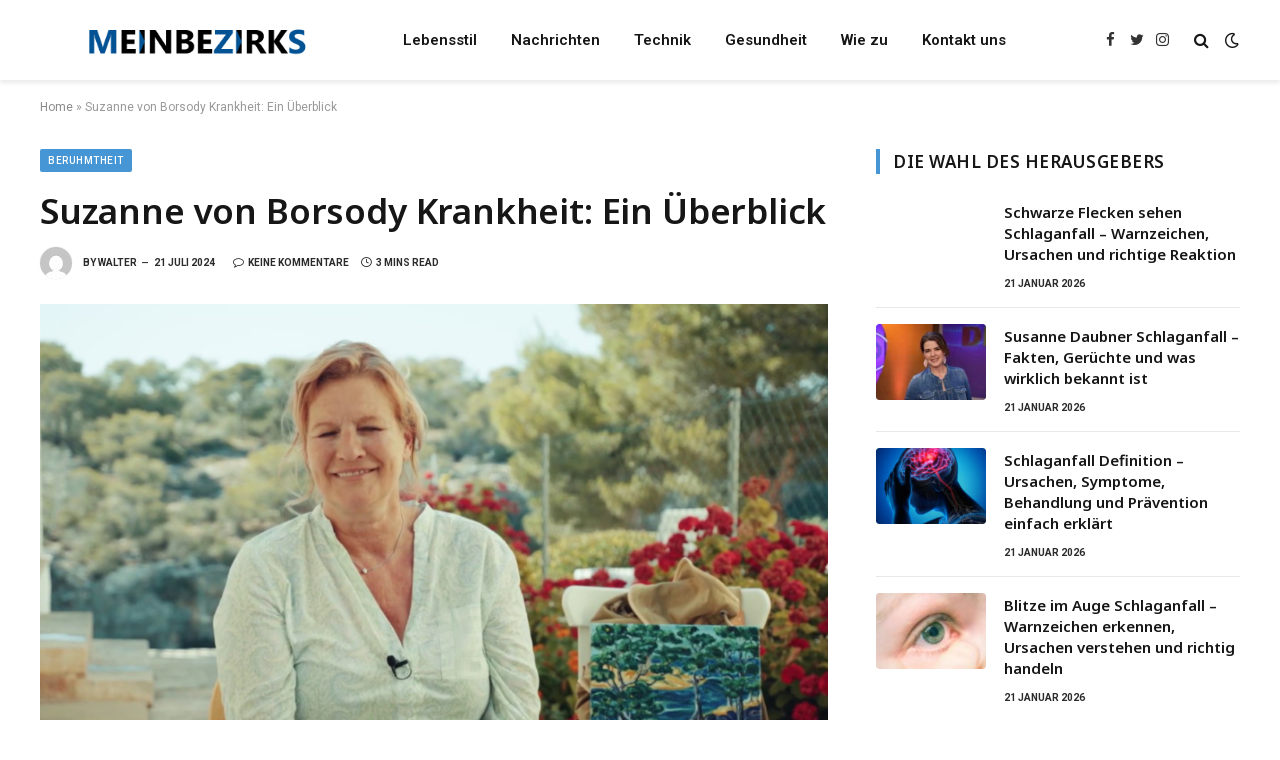

--- FILE ---
content_type: text/html; charset=UTF-8
request_url: https://meinbezirks.de/suzanne-von-borsody-krankheit/
body_size: 19857
content:

<!DOCTYPE html>
<html lang="de" class="s-light site-s-light">

<head>
	<meta name='linkatomic-verify-code' content='dbf72bb88bb1998081df079c8a3bcd8e' />
	<meta name="google-site-verification" content="6ilUxzQ-bC9yDZRW0NEqiVkDKmwo_RxmjFe2axGg5Z8" />
	<meta charset="UTF-8" />
	<meta name="viewport" content="width=device-width, initial-scale=1" />
	<meta name='robots' content='index, follow, max-image-preview:large, max-snippet:-1, max-video-preview:-1' />

	<!-- This site is optimized with the Yoast SEO plugin v23.3 - https://yoast.com/wordpress/plugins/seo/ -->
	<title>Suzanne von Borsody Krankheit: Ein Überblick</title><link rel="preload" as="image" imagesrcset="https://meinbezirks.de/wp-content/uploads/2024/07/suzanne-von-borsody-krankheit-1024x576.png 1024w, https://meinbezirks.de/wp-content/uploads/2024/07/suzanne-von-borsody-krankheit-1200x675.png 1200w, https://meinbezirks.de/wp-content/uploads/2024/07/suzanne-von-borsody-krankheit.png 1280w" imagesizes="(max-width: 788px) 100vw, 788px" /><link rel="preload" as="font" href="https://meinbezirks.de/wp-content/themes/smart-mag/css/icons/fonts/ts-icons.woff2?v2.4" type="font/woff2" crossorigin="anonymous" />
	<meta name="description" content="Erfahren Sie alles über die suzanne von borsody krankheit. Aktuelle Informationen und hilfreiche Tipps rund um das Thema Gesundheit und Wohlbefinden der Schauspielerin." />
	<link rel="canonical" href="https://meinbezirks.de/suzanne-von-borsody-krankheit/" />
	<meta property="og:locale" content="de_DE" />
	<meta property="og:type" content="article" />
	<meta property="og:title" content="Suzanne von Borsody Krankheit: Ein Überblick" />
	<meta property="og:description" content="Erfahren Sie alles über die suzanne von borsody krankheit. Aktuelle Informationen und hilfreiche Tipps rund um das Thema Gesundheit und Wohlbefinden der Schauspielerin." />
	<meta property="og:url" content="https://meinbezirks.de/suzanne-von-borsody-krankheit/" />
	<meta property="og:site_name" content="meinbezirks.de" />
	<meta property="article:published_time" content="2024-07-21T13:54:55+00:00" />
	<meta property="og:image" content="http://meinbezirks.de/wp-content/uploads/2024/07/suzanne-von-borsody-krankheit.png" />
	<meta property="og:image:width" content="1280" />
	<meta property="og:image:height" content="720" />
	<meta property="og:image:type" content="image/png" />
	<meta name="author" content="Walter" />
	<meta name="twitter:card" content="summary_large_image" />
	<meta name="twitter:title" content="Suzanne von Borsody Krankheit: Ein Überblick" />
	<meta name="twitter:description" content="Erfahren Sie alles über die suzanne von borsody krankheit. Aktuelle Informationen und hilfreiche Tipps rund um das Thema Gesundheit und Wohlbefinden der Schauspielerin." />
	<meta name="twitter:image" content="https://meinbezirks.de/wp-content/uploads/2024/07/suzanne-von-borsody-krankheit.png" />
	<meta name="twitter:label1" content="Verfasst von" />
	<meta name="twitter:data1" content="Walter" />
	<meta name="twitter:label2" content="Geschätzte Lesezeit" />
	<meta name="twitter:data2" content="3 Minuten" />
	<script type="application/ld+json" class="yoast-schema-graph">{"@context":"https://schema.org","@graph":[{"@type":["WebPage","FAQPage"],"@id":"https://meinbezirks.de/suzanne-von-borsody-krankheit/","url":"https://meinbezirks.de/suzanne-von-borsody-krankheit/","name":"Suzanne von Borsody Krankheit: Ein Überblick","isPartOf":{"@id":"https://meinbezirks.de/#website"},"primaryImageOfPage":{"@id":"https://meinbezirks.de/suzanne-von-borsody-krankheit/#primaryimage"},"image":{"@id":"https://meinbezirks.de/suzanne-von-borsody-krankheit/#primaryimage"},"thumbnailUrl":"https://meinbezirks.de/wp-content/uploads/2024/07/suzanne-von-borsody-krankheit.png","datePublished":"2024-07-21T13:54:55+00:00","dateModified":"2024-07-21T13:54:55+00:00","author":{"@id":"https://meinbezirks.de/#/schema/person/09df34cb99af392e87ed39aa24389c7e"},"description":"Erfahren Sie alles über die suzanne von borsody krankheit. Aktuelle Informationen und hilfreiche Tipps rund um das Thema Gesundheit und Wohlbefinden der Schauspielerin.","breadcrumb":{"@id":"https://meinbezirks.de/suzanne-von-borsody-krankheit/#breadcrumb"},"mainEntity":[{"@id":"https://meinbezirks.de/suzanne-von-borsody-krankheit/#faq-question-1721569929655"},{"@id":"https://meinbezirks.de/suzanne-von-borsody-krankheit/#faq-question-1721569933434"},{"@id":"https://meinbezirks.de/suzanne-von-borsody-krankheit/#faq-question-1721569936329"}],"inLanguage":"de","potentialAction":[{"@type":"ReadAction","target":["https://meinbezirks.de/suzanne-von-borsody-krankheit/"]}]},{"@type":"ImageObject","inLanguage":"de","@id":"https://meinbezirks.de/suzanne-von-borsody-krankheit/#primaryimage","url":"https://meinbezirks.de/wp-content/uploads/2024/07/suzanne-von-borsody-krankheit.png","contentUrl":"https://meinbezirks.de/wp-content/uploads/2024/07/suzanne-von-borsody-krankheit.png","width":1280,"height":720,"caption":"suzanne von borsody krankheit"},{"@type":"BreadcrumbList","@id":"https://meinbezirks.de/suzanne-von-borsody-krankheit/#breadcrumb","itemListElement":[{"@type":"ListItem","position":1,"name":"Home","item":"https://meinbezirks.de/"},{"@type":"ListItem","position":2,"name":"Suzanne von Borsody Krankheit: Ein Überblick"}]},{"@type":"WebSite","@id":"https://meinbezirks.de/#website","url":"https://meinbezirks.de/","name":"meinbezirks.de","description":"","potentialAction":[{"@type":"SearchAction","target":{"@type":"EntryPoint","urlTemplate":"https://meinbezirks.de/?s={search_term_string}"},"query-input":"required name=search_term_string"}],"inLanguage":"de"},{"@type":"Person","@id":"https://meinbezirks.de/#/schema/person/09df34cb99af392e87ed39aa24389c7e","name":"Walter","image":{"@type":"ImageObject","inLanguage":"de","@id":"https://meinbezirks.de/#/schema/person/image/","url":"https://secure.gravatar.com/avatar/9fdf6bc48e244f98982b5cda5720aa82?s=96&d=mm&r=g","contentUrl":"https://secure.gravatar.com/avatar/9fdf6bc48e244f98982b5cda5720aa82?s=96&d=mm&r=g","caption":"Walter"},"sameAs":["http://meinbezirks.de"],"url":"https://meinbezirks.de/author/maxfelix868gmail-com/"},{"@type":"Question","@id":"https://meinbezirks.de/suzanne-von-borsody-krankheit/#faq-question-1721569929655","position":1,"url":"https://meinbezirks.de/suzanne-von-borsody-krankheit/#faq-question-1721569929655","name":"Was ist Suzanne von Borsody Krankheit?","answerCount":1,"acceptedAnswer":{"@type":"Answer","text":"Suzanne von Borsody Krankheit ist nicht öffentlich detailliert bekannt. Es ist wichtig, ihre Privatsphäre zu respektieren und sich auf unterstützende und positive Gedanken zu konzentrieren.","inLanguage":"de"},"inLanguage":"de"},{"@type":"Question","@id":"https://meinbezirks.de/suzanne-von-borsody-krankheit/#faq-question-1721569933434","position":2,"url":"https://meinbezirks.de/suzanne-von-borsody-krankheit/#faq-question-1721569933434","name":"Wie geht Suzanne von Borsodys mit ihrer Krankheit um?","answerCount":1,"acceptedAnswer":{"@type":"Answer","text":"Wie viele andere Menschen auch, hat Suzanne von Borsodys wahrscheinlich persönliche Strategien entwickelt, um mit ihrer Krankheit umzugehen. Unterstützung von Familie und Freunden spielt dabei oft eine große Rolle.","inLanguage":"de"},"inLanguage":"de"},{"@type":"Question","@id":"https://meinbezirks.de/suzanne-von-borsody-krankheit/#faq-question-1721569936329","position":3,"url":"https://meinbezirks.de/suzanne-von-borsody-krankheit/#faq-question-1721569936329","name":"Wo kann ich mehr über Suzanne von Borsody erfahren?","answerCount":1,"acceptedAnswer":{"@type":"Answer","text":"Informationen über Suzanne von Borsody und ihre Arbeit finden Sie in Biografien, Interviews und offiziellen Pressemitteilungen.","inLanguage":"de"},"inLanguage":"de"}]}</script>
	<!-- / Yoast SEO plugin. -->


<link rel='dns-prefetch' href='//fonts.googleapis.com' />
<link rel="alternate" type="application/rss+xml" title="meinbezirks.de &raquo; Feed" href="https://meinbezirks.de/feed/" />
<link rel="alternate" type="application/rss+xml" title="meinbezirks.de &raquo; Kommentar-Feed" href="https://meinbezirks.de/comments/feed/" />
<link rel="alternate" type="application/rss+xml" title="meinbezirks.de &raquo; Suzanne von Borsody Krankheit: Ein Überblick-Kommentar-Feed" href="https://meinbezirks.de/suzanne-von-borsody-krankheit/feed/" />
<script type="text/javascript">
/* <![CDATA[ */
window._wpemojiSettings = {"baseUrl":"https:\/\/s.w.org\/images\/core\/emoji\/15.0.3\/72x72\/","ext":".png","svgUrl":"https:\/\/s.w.org\/images\/core\/emoji\/15.0.3\/svg\/","svgExt":".svg","source":{"concatemoji":"https:\/\/meinbezirks.de\/wp-includes\/js\/wp-emoji-release.min.js?ver=6.6.4"}};
/*! This file is auto-generated */
!function(i,n){var o,s,e;function c(e){try{var t={supportTests:e,timestamp:(new Date).valueOf()};sessionStorage.setItem(o,JSON.stringify(t))}catch(e){}}function p(e,t,n){e.clearRect(0,0,e.canvas.width,e.canvas.height),e.fillText(t,0,0);var t=new Uint32Array(e.getImageData(0,0,e.canvas.width,e.canvas.height).data),r=(e.clearRect(0,0,e.canvas.width,e.canvas.height),e.fillText(n,0,0),new Uint32Array(e.getImageData(0,0,e.canvas.width,e.canvas.height).data));return t.every(function(e,t){return e===r[t]})}function u(e,t,n){switch(t){case"flag":return n(e,"\ud83c\udff3\ufe0f\u200d\u26a7\ufe0f","\ud83c\udff3\ufe0f\u200b\u26a7\ufe0f")?!1:!n(e,"\ud83c\uddfa\ud83c\uddf3","\ud83c\uddfa\u200b\ud83c\uddf3")&&!n(e,"\ud83c\udff4\udb40\udc67\udb40\udc62\udb40\udc65\udb40\udc6e\udb40\udc67\udb40\udc7f","\ud83c\udff4\u200b\udb40\udc67\u200b\udb40\udc62\u200b\udb40\udc65\u200b\udb40\udc6e\u200b\udb40\udc67\u200b\udb40\udc7f");case"emoji":return!n(e,"\ud83d\udc26\u200d\u2b1b","\ud83d\udc26\u200b\u2b1b")}return!1}function f(e,t,n){var r="undefined"!=typeof WorkerGlobalScope&&self instanceof WorkerGlobalScope?new OffscreenCanvas(300,150):i.createElement("canvas"),a=r.getContext("2d",{willReadFrequently:!0}),o=(a.textBaseline="top",a.font="600 32px Arial",{});return e.forEach(function(e){o[e]=t(a,e,n)}),o}function t(e){var t=i.createElement("script");t.src=e,t.defer=!0,i.head.appendChild(t)}"undefined"!=typeof Promise&&(o="wpEmojiSettingsSupports",s=["flag","emoji"],n.supports={everything:!0,everythingExceptFlag:!0},e=new Promise(function(e){i.addEventListener("DOMContentLoaded",e,{once:!0})}),new Promise(function(t){var n=function(){try{var e=JSON.parse(sessionStorage.getItem(o));if("object"==typeof e&&"number"==typeof e.timestamp&&(new Date).valueOf()<e.timestamp+604800&&"object"==typeof e.supportTests)return e.supportTests}catch(e){}return null}();if(!n){if("undefined"!=typeof Worker&&"undefined"!=typeof OffscreenCanvas&&"undefined"!=typeof URL&&URL.createObjectURL&&"undefined"!=typeof Blob)try{var e="postMessage("+f.toString()+"("+[JSON.stringify(s),u.toString(),p.toString()].join(",")+"));",r=new Blob([e],{type:"text/javascript"}),a=new Worker(URL.createObjectURL(r),{name:"wpTestEmojiSupports"});return void(a.onmessage=function(e){c(n=e.data),a.terminate(),t(n)})}catch(e){}c(n=f(s,u,p))}t(n)}).then(function(e){for(var t in e)n.supports[t]=e[t],n.supports.everything=n.supports.everything&&n.supports[t],"flag"!==t&&(n.supports.everythingExceptFlag=n.supports.everythingExceptFlag&&n.supports[t]);n.supports.everythingExceptFlag=n.supports.everythingExceptFlag&&!n.supports.flag,n.DOMReady=!1,n.readyCallback=function(){n.DOMReady=!0}}).then(function(){return e}).then(function(){var e;n.supports.everything||(n.readyCallback(),(e=n.source||{}).concatemoji?t(e.concatemoji):e.wpemoji&&e.twemoji&&(t(e.twemoji),t(e.wpemoji)))}))}((window,document),window._wpemojiSettings);
/* ]]> */
</script>

<style id='wp-emoji-styles-inline-css' type='text/css'>

	img.wp-smiley, img.emoji {
		display: inline !important;
		border: none !important;
		box-shadow: none !important;
		height: 1em !important;
		width: 1em !important;
		margin: 0 0.07em !important;
		vertical-align: -0.1em !important;
		background: none !important;
		padding: 0 !important;
	}
</style>
<link rel='stylesheet' id='wp-block-library-css' href='https://meinbezirks.de/wp-includes/css/dist/block-library/style.min.css?ver=6.6.4' type='text/css' media='all' />
<style id='classic-theme-styles-inline-css' type='text/css'>
/*! This file is auto-generated */
.wp-block-button__link{color:#fff;background-color:#32373c;border-radius:9999px;box-shadow:none;text-decoration:none;padding:calc(.667em + 2px) calc(1.333em + 2px);font-size:1.125em}.wp-block-file__button{background:#32373c;color:#fff;text-decoration:none}
</style>
<style id='global-styles-inline-css' type='text/css'>
:root{--wp--preset--aspect-ratio--square: 1;--wp--preset--aspect-ratio--4-3: 4/3;--wp--preset--aspect-ratio--3-4: 3/4;--wp--preset--aspect-ratio--3-2: 3/2;--wp--preset--aspect-ratio--2-3: 2/3;--wp--preset--aspect-ratio--16-9: 16/9;--wp--preset--aspect-ratio--9-16: 9/16;--wp--preset--color--black: #000000;--wp--preset--color--cyan-bluish-gray: #abb8c3;--wp--preset--color--white: #ffffff;--wp--preset--color--pale-pink: #f78da7;--wp--preset--color--vivid-red: #cf2e2e;--wp--preset--color--luminous-vivid-orange: #ff6900;--wp--preset--color--luminous-vivid-amber: #fcb900;--wp--preset--color--light-green-cyan: #7bdcb5;--wp--preset--color--vivid-green-cyan: #00d084;--wp--preset--color--pale-cyan-blue: #8ed1fc;--wp--preset--color--vivid-cyan-blue: #0693e3;--wp--preset--color--vivid-purple: #9b51e0;--wp--preset--gradient--vivid-cyan-blue-to-vivid-purple: linear-gradient(135deg,rgba(6,147,227,1) 0%,rgb(155,81,224) 100%);--wp--preset--gradient--light-green-cyan-to-vivid-green-cyan: linear-gradient(135deg,rgb(122,220,180) 0%,rgb(0,208,130) 100%);--wp--preset--gradient--luminous-vivid-amber-to-luminous-vivid-orange: linear-gradient(135deg,rgba(252,185,0,1) 0%,rgba(255,105,0,1) 100%);--wp--preset--gradient--luminous-vivid-orange-to-vivid-red: linear-gradient(135deg,rgba(255,105,0,1) 0%,rgb(207,46,46) 100%);--wp--preset--gradient--very-light-gray-to-cyan-bluish-gray: linear-gradient(135deg,rgb(238,238,238) 0%,rgb(169,184,195) 100%);--wp--preset--gradient--cool-to-warm-spectrum: linear-gradient(135deg,rgb(74,234,220) 0%,rgb(151,120,209) 20%,rgb(207,42,186) 40%,rgb(238,44,130) 60%,rgb(251,105,98) 80%,rgb(254,248,76) 100%);--wp--preset--gradient--blush-light-purple: linear-gradient(135deg,rgb(255,206,236) 0%,rgb(152,150,240) 100%);--wp--preset--gradient--blush-bordeaux: linear-gradient(135deg,rgb(254,205,165) 0%,rgb(254,45,45) 50%,rgb(107,0,62) 100%);--wp--preset--gradient--luminous-dusk: linear-gradient(135deg,rgb(255,203,112) 0%,rgb(199,81,192) 50%,rgb(65,88,208) 100%);--wp--preset--gradient--pale-ocean: linear-gradient(135deg,rgb(255,245,203) 0%,rgb(182,227,212) 50%,rgb(51,167,181) 100%);--wp--preset--gradient--electric-grass: linear-gradient(135deg,rgb(202,248,128) 0%,rgb(113,206,126) 100%);--wp--preset--gradient--midnight: linear-gradient(135deg,rgb(2,3,129) 0%,rgb(40,116,252) 100%);--wp--preset--font-size--small: 13px;--wp--preset--font-size--medium: 20px;--wp--preset--font-size--large: 36px;--wp--preset--font-size--x-large: 42px;--wp--preset--spacing--20: 0.44rem;--wp--preset--spacing--30: 0.67rem;--wp--preset--spacing--40: 1rem;--wp--preset--spacing--50: 1.5rem;--wp--preset--spacing--60: 2.25rem;--wp--preset--spacing--70: 3.38rem;--wp--preset--spacing--80: 5.06rem;--wp--preset--shadow--natural: 6px 6px 9px rgba(0, 0, 0, 0.2);--wp--preset--shadow--deep: 12px 12px 50px rgba(0, 0, 0, 0.4);--wp--preset--shadow--sharp: 6px 6px 0px rgba(0, 0, 0, 0.2);--wp--preset--shadow--outlined: 6px 6px 0px -3px rgba(255, 255, 255, 1), 6px 6px rgba(0, 0, 0, 1);--wp--preset--shadow--crisp: 6px 6px 0px rgba(0, 0, 0, 1);}:where(.is-layout-flex){gap: 0.5em;}:where(.is-layout-grid){gap: 0.5em;}body .is-layout-flex{display: flex;}.is-layout-flex{flex-wrap: wrap;align-items: center;}.is-layout-flex > :is(*, div){margin: 0;}body .is-layout-grid{display: grid;}.is-layout-grid > :is(*, div){margin: 0;}:where(.wp-block-columns.is-layout-flex){gap: 2em;}:where(.wp-block-columns.is-layout-grid){gap: 2em;}:where(.wp-block-post-template.is-layout-flex){gap: 1.25em;}:where(.wp-block-post-template.is-layout-grid){gap: 1.25em;}.has-black-color{color: var(--wp--preset--color--black) !important;}.has-cyan-bluish-gray-color{color: var(--wp--preset--color--cyan-bluish-gray) !important;}.has-white-color{color: var(--wp--preset--color--white) !important;}.has-pale-pink-color{color: var(--wp--preset--color--pale-pink) !important;}.has-vivid-red-color{color: var(--wp--preset--color--vivid-red) !important;}.has-luminous-vivid-orange-color{color: var(--wp--preset--color--luminous-vivid-orange) !important;}.has-luminous-vivid-amber-color{color: var(--wp--preset--color--luminous-vivid-amber) !important;}.has-light-green-cyan-color{color: var(--wp--preset--color--light-green-cyan) !important;}.has-vivid-green-cyan-color{color: var(--wp--preset--color--vivid-green-cyan) !important;}.has-pale-cyan-blue-color{color: var(--wp--preset--color--pale-cyan-blue) !important;}.has-vivid-cyan-blue-color{color: var(--wp--preset--color--vivid-cyan-blue) !important;}.has-vivid-purple-color{color: var(--wp--preset--color--vivid-purple) !important;}.has-black-background-color{background-color: var(--wp--preset--color--black) !important;}.has-cyan-bluish-gray-background-color{background-color: var(--wp--preset--color--cyan-bluish-gray) !important;}.has-white-background-color{background-color: var(--wp--preset--color--white) !important;}.has-pale-pink-background-color{background-color: var(--wp--preset--color--pale-pink) !important;}.has-vivid-red-background-color{background-color: var(--wp--preset--color--vivid-red) !important;}.has-luminous-vivid-orange-background-color{background-color: var(--wp--preset--color--luminous-vivid-orange) !important;}.has-luminous-vivid-amber-background-color{background-color: var(--wp--preset--color--luminous-vivid-amber) !important;}.has-light-green-cyan-background-color{background-color: var(--wp--preset--color--light-green-cyan) !important;}.has-vivid-green-cyan-background-color{background-color: var(--wp--preset--color--vivid-green-cyan) !important;}.has-pale-cyan-blue-background-color{background-color: var(--wp--preset--color--pale-cyan-blue) !important;}.has-vivid-cyan-blue-background-color{background-color: var(--wp--preset--color--vivid-cyan-blue) !important;}.has-vivid-purple-background-color{background-color: var(--wp--preset--color--vivid-purple) !important;}.has-black-border-color{border-color: var(--wp--preset--color--black) !important;}.has-cyan-bluish-gray-border-color{border-color: var(--wp--preset--color--cyan-bluish-gray) !important;}.has-white-border-color{border-color: var(--wp--preset--color--white) !important;}.has-pale-pink-border-color{border-color: var(--wp--preset--color--pale-pink) !important;}.has-vivid-red-border-color{border-color: var(--wp--preset--color--vivid-red) !important;}.has-luminous-vivid-orange-border-color{border-color: var(--wp--preset--color--luminous-vivid-orange) !important;}.has-luminous-vivid-amber-border-color{border-color: var(--wp--preset--color--luminous-vivid-amber) !important;}.has-light-green-cyan-border-color{border-color: var(--wp--preset--color--light-green-cyan) !important;}.has-vivid-green-cyan-border-color{border-color: var(--wp--preset--color--vivid-green-cyan) !important;}.has-pale-cyan-blue-border-color{border-color: var(--wp--preset--color--pale-cyan-blue) !important;}.has-vivid-cyan-blue-border-color{border-color: var(--wp--preset--color--vivid-cyan-blue) !important;}.has-vivid-purple-border-color{border-color: var(--wp--preset--color--vivid-purple) !important;}.has-vivid-cyan-blue-to-vivid-purple-gradient-background{background: var(--wp--preset--gradient--vivid-cyan-blue-to-vivid-purple) !important;}.has-light-green-cyan-to-vivid-green-cyan-gradient-background{background: var(--wp--preset--gradient--light-green-cyan-to-vivid-green-cyan) !important;}.has-luminous-vivid-amber-to-luminous-vivid-orange-gradient-background{background: var(--wp--preset--gradient--luminous-vivid-amber-to-luminous-vivid-orange) !important;}.has-luminous-vivid-orange-to-vivid-red-gradient-background{background: var(--wp--preset--gradient--luminous-vivid-orange-to-vivid-red) !important;}.has-very-light-gray-to-cyan-bluish-gray-gradient-background{background: var(--wp--preset--gradient--very-light-gray-to-cyan-bluish-gray) !important;}.has-cool-to-warm-spectrum-gradient-background{background: var(--wp--preset--gradient--cool-to-warm-spectrum) !important;}.has-blush-light-purple-gradient-background{background: var(--wp--preset--gradient--blush-light-purple) !important;}.has-blush-bordeaux-gradient-background{background: var(--wp--preset--gradient--blush-bordeaux) !important;}.has-luminous-dusk-gradient-background{background: var(--wp--preset--gradient--luminous-dusk) !important;}.has-pale-ocean-gradient-background{background: var(--wp--preset--gradient--pale-ocean) !important;}.has-electric-grass-gradient-background{background: var(--wp--preset--gradient--electric-grass) !important;}.has-midnight-gradient-background{background: var(--wp--preset--gradient--midnight) !important;}.has-small-font-size{font-size: var(--wp--preset--font-size--small) !important;}.has-medium-font-size{font-size: var(--wp--preset--font-size--medium) !important;}.has-large-font-size{font-size: var(--wp--preset--font-size--large) !important;}.has-x-large-font-size{font-size: var(--wp--preset--font-size--x-large) !important;}
:where(.wp-block-post-template.is-layout-flex){gap: 1.25em;}:where(.wp-block-post-template.is-layout-grid){gap: 1.25em;}
:where(.wp-block-columns.is-layout-flex){gap: 2em;}:where(.wp-block-columns.is-layout-grid){gap: 2em;}
:root :where(.wp-block-pullquote){font-size: 1.5em;line-height: 1.6;}
</style>
<link rel='stylesheet' id='smartmag-core-css' href='https://meinbezirks.de/wp-content/themes/smart-mag/style.css?ver=9.0.0' type='text/css' media='all' />
<style id='smartmag-core-inline-css' type='text/css'>
:root { --c-main: #4696d6;
--c-main-rgb: 70,150,214;
--ui-font: "Roboto", system-ui, -apple-system, "Segoe UI", Arial, sans-serif;
--title-font: "Roboto", system-ui, -apple-system, "Segoe UI", Arial, sans-serif;
--h-font: "Roboto", system-ui, -apple-system, "Segoe UI", Arial, sans-serif;
--title-font: "Noto Sans", system-ui, -apple-system, "Segoe UI", Arial, sans-serif;
--h-font: "Noto Sans", system-ui, -apple-system, "Segoe UI", Arial, sans-serif;
--title-size-xs: 15px;
--wrap-padding: 36px;
--c-post-meta: #2b2b2b;
--c-excerpts: #2b2b2b;
--excerpt-size: 14px; }
.post-title:not(._) { font-weight: 600; }
:root { --sidebar-pad: 30px; --sidebar-sep-pad: 30px; }
.main-sidebar .widget { margin-bottom: 45px; }
.smart-head-main { --c-shadow: rgba(114,114,114,0.15); }
.smart-head-main .smart-head-mid { --head-h: 80px; }
.smart-head-main .spc-social { --spc-social-fs: 15px; }
.smart-head-main .logo-is-image { padding-bottom: 5px; }
.smart-head-main .search-icon { --item-mr: 7px; }
.smart-head-mobile { --search-icon-size: 18px; }
.smart-head-mobile .offcanvas-toggle { transform: scale(.8); }
.upper-footer .block-head { --line-weight: 2px; }
.post-meta .meta-item, .post-meta .text-in { font-size: 10px; font-weight: bold; text-transform: uppercase; }
.post-meta .text-in, .post-meta .post-cat > a { font-size: 10px; }
.post-meta .post-cat > a { font-weight: bold; text-transform: uppercase; }
.post-meta .post-author > a { font-weight: bold; text-transform: uppercase; }
.s-light .block-wrap.s-dark { --c-post-meta: var(--c-contrast-450); }
.s-dark { --c-post-meta: #ffffff; }
.post-meta .post-author > a { color: #2b2b2b; }
.s-dark .post-meta .post-author > a { color: #ffffff; }
.s-dark .post-meta .post-cat > a { color: #ffffff; }
.l-post { --media-radius: 3px; }
.s-dark { --c-excerpts: #e2e2e2; }
.cat-labels .category { font-size: 10px; letter-spacing: 0.05em; border-radius: 2px; padding-top: 1px; }
.loop-grid-base .post-title { font-size: 17px; }
.loop-grid-sm .post-title { font-size: 15px; }
.has-nums-a .l-post .post-title:before,
.has-nums-b .l-post .content:before { font-size: 30px; font-weight: normal; }
.has-nums-c .l-post .post-title:before,
.has-nums-c .l-post .content:before { font-size: 18px; font-weight: bold; }
.loop-list .post-title { font-size: 20px; }
.loop-overlay .post-title { font-size: 24px; }
.site-s-light .s-head-modern .sub-title { color: #6d6d6d; }
@media (min-width: 1200px) { .entry-content { font-size: 16px; } }
@media (min-width: 768px) and (max-width: 940px) { .ts-contain, .main { padding-left: 35px; padding-right: 35px; } }
@media (max-width: 767px) { .ts-contain, .main { padding-left: 25px; padding-right: 25px; }
.entry-content { font-size: 15px; } }


</style>
<link rel='stylesheet' id='smartmag-fonts-css' href='https://fonts.googleapis.com/css?family=Public+Sans%3A400%2C400i%2C500%2C600%2C700&#038;display=swap' type='text/css' media='all' />
<link rel='stylesheet' id='smartmag-magnific-popup-css' href='https://meinbezirks.de/wp-content/themes/smart-mag/css/lightbox.css?ver=9.0.0' type='text/css' media='all' />
<link rel='stylesheet' id='smartmag-icons-css' href='https://meinbezirks.de/wp-content/themes/smart-mag/css/icons/icons.css?ver=9.0.0' type='text/css' media='all' />
<link rel='stylesheet' id='smartmag-gfonts-custom-css' href='https://fonts.googleapis.com/css?family=Roboto%3A400%2C500%2C600%2C700%7CNoto+Sans%3A400%2C500%2C600%2C700&#038;display=swap' type='text/css' media='all' />
<script type="text/javascript" src="https://meinbezirks.de/wp-includes/js/jquery/jquery.min.js?ver=3.7.1" id="jquery-core-js"></script>
<script type="text/javascript" src="https://meinbezirks.de/wp-includes/js/jquery/jquery-migrate.min.js?ver=3.4.1" id="jquery-migrate-js"></script>
<link rel="https://api.w.org/" href="https://meinbezirks.de/wp-json/" /><link rel="alternate" title="JSON" type="application/json" href="https://meinbezirks.de/wp-json/wp/v2/posts/24191" /><link rel="EditURI" type="application/rsd+xml" title="RSD" href="https://meinbezirks.de/xmlrpc.php?rsd" />
<meta name="generator" content="WordPress 6.6.4" />
<link rel='shortlink' href='https://meinbezirks.de/?p=24191' />
<link rel="alternate" title="oEmbed (JSON)" type="application/json+oembed" href="https://meinbezirks.de/wp-json/oembed/1.0/embed?url=https%3A%2F%2Fmeinbezirks.de%2Fsuzanne-von-borsody-krankheit%2F" />
<link rel="alternate" title="oEmbed (XML)" type="text/xml+oembed" href="https://meinbezirks.de/wp-json/oembed/1.0/embed?url=https%3A%2F%2Fmeinbezirks.de%2Fsuzanne-von-borsody-krankheit%2F&#038;format=xml" />

		<script>
		var BunyadSchemeKey = 'bunyad-scheme';
		(() => {
			const d = document.documentElement;
			const c = d.classList;
			const scheme = localStorage.getItem(BunyadSchemeKey);
			if (scheme) {
				d.dataset.origClass = c;
				scheme === 'dark' ? c.remove('s-light', 'site-s-light') : c.remove('s-dark', 'site-s-dark');
				c.add('site-s-' + scheme, 's-' + scheme);
			}
		})();
		</script>
		<meta name="generator" content="Elementor 3.11.5; features: e_dom_optimization, e_optimized_assets_loading, e_optimized_css_loading, a11y_improvements, additional_custom_breakpoints; settings: css_print_method-external, google_font-enabled, font_display-swap">
<link rel="icon" href="https://meinbezirks.de/wp-content/uploads/2023/07/cropped-ss-32x32.png" sizes="32x32" />
<link rel="icon" href="https://meinbezirks.de/wp-content/uploads/2023/07/cropped-ss-192x192.png" sizes="192x192" />
<link rel="apple-touch-icon" href="https://meinbezirks.de/wp-content/uploads/2023/07/cropped-ss-180x180.png" />
<meta name="msapplication-TileImage" content="https://meinbezirks.de/wp-content/uploads/2023/07/cropped-ss-270x270.png" />
<style id="wpforms-css-vars-root">
				:root {
					--wpforms-field-border-radius: 3px;
--wpforms-field-border-style: solid;
--wpforms-field-border-size: 1px;
--wpforms-field-background-color: #ffffff;
--wpforms-field-border-color: rgba( 0, 0, 0, 0.25 );
--wpforms-field-border-color-spare: rgba( 0, 0, 0, 0.25 );
--wpforms-field-text-color: rgba( 0, 0, 0, 0.7 );
--wpforms-field-menu-color: #ffffff;
--wpforms-label-color: rgba( 0, 0, 0, 0.85 );
--wpforms-label-sublabel-color: rgba( 0, 0, 0, 0.55 );
--wpforms-label-error-color: #d63637;
--wpforms-button-border-radius: 3px;
--wpforms-button-border-style: none;
--wpforms-button-border-size: 1px;
--wpforms-button-background-color: #066aab;
--wpforms-button-border-color: #066aab;
--wpforms-button-text-color: #ffffff;
--wpforms-page-break-color: #066aab;
--wpforms-background-image: none;
--wpforms-background-position: center center;
--wpforms-background-repeat: no-repeat;
--wpforms-background-size: cover;
--wpforms-background-width: 100px;
--wpforms-background-height: 100px;
--wpforms-background-color: rgba( 0, 0, 0, 0 );
--wpforms-background-url: none;
--wpforms-container-padding: 0px;
--wpforms-container-border-style: none;
--wpforms-container-border-width: 1px;
--wpforms-container-border-color: #000000;
--wpforms-container-border-radius: 3px;
--wpforms-field-size-input-height: 43px;
--wpforms-field-size-input-spacing: 15px;
--wpforms-field-size-font-size: 16px;
--wpforms-field-size-line-height: 19px;
--wpforms-field-size-padding-h: 14px;
--wpforms-field-size-checkbox-size: 16px;
--wpforms-field-size-sublabel-spacing: 5px;
--wpforms-field-size-icon-size: 1;
--wpforms-label-size-font-size: 16px;
--wpforms-label-size-line-height: 19px;
--wpforms-label-size-sublabel-font-size: 14px;
--wpforms-label-size-sublabel-line-height: 17px;
--wpforms-button-size-font-size: 17px;
--wpforms-button-size-height: 41px;
--wpforms-button-size-padding-h: 15px;
--wpforms-button-size-margin-top: 10px;
--wpforms-container-shadow-size-box-shadow: none;

				}
			</style>

</head>

<body class="post-template-default single single-post postid-24191 single-format-standard right-sidebar post-layout-modern post-cat-32 has-lb has-lb-sm layout-normal elementor-default elementor-kit-7">



<div class="main-wrap">

	
<div class="off-canvas-backdrop"></div>
<div class="mobile-menu-container off-canvas s-dark hide-menu-lg" id="off-canvas">

	<div class="off-canvas-head">
		<a href="#" class="close"><i class="tsi tsi-times"></i></a>

		<div class="ts-logo">
			<img class="logo-mobile logo-image logo-image-dark" src="https://meinbezirks.de/wp-content/uploads/2023/03/menzirks-dark.png" width="156" height="40" alt="meinbezirks.de"/><img class="logo-mobile logo-image" src="https://meinbezirks.de/wp-content/uploads/2023/03/menzirksss.png" width="156" height="40" alt="meinbezirks.de"/>		</div>
	</div>

	<div class="off-canvas-content">

					<ul class="mobile-menu"></ul>
		
					<div class="off-canvas-widgets">
				
		<div id="smartmag-block-posts-small-3" class="widget ts-block-widget smartmag-widget-posts-small">		
		<div class="block">
					<section class="block-wrap block-posts-small block-sc mb-none" data-id="1">

			<div class="widget-title block-head block-head-ac block-head-b"><h5 class="heading">Was ist heiß</h5></div>	
			<div class="block-content">
				
	<div class="loop loop-small loop-small-a loop-sep loop-small-sep grid grid-1 md:grid-1 sm:grid-1 xs:grid-1">

					
<article class="l-post small-post small-a-post m-pos-left">

	
			<div class="media">

		
			<a href="https://meinbezirks.de/schwarze-flecken-sehen-schlaganfall/" class="image-link media-ratio ar-bunyad-thumb" title="Schwarze Flecken sehen Schlaganfall – Warnzeichen, Ursachen und richtige Reaktion"><span data-bgsrc="https://meinbezirks.de/wp-content/uploads/2026/01/schwarze-flecken-sehen-schlaganfall-300x169.avif" class="img bg-cover wp-post-image attachment-medium size-medium lazyload" data-bgset="https://meinbezirks.de/wp-content/uploads/2026/01/schwarze-flecken-sehen-schlaganfall-300x169.avif 300w, https://meinbezirks.de/wp-content/uploads/2026/01/schwarze-flecken-sehen-schlaganfall-1024x576.avif 1024w, https://meinbezirks.de/wp-content/uploads/2026/01/schwarze-flecken-sehen-schlaganfall-768x432.avif 768w, https://meinbezirks.de/wp-content/uploads/2026/01/schwarze-flecken-sehen-schlaganfall-1536x864.avif 1536w, https://meinbezirks.de/wp-content/uploads/2026/01/schwarze-flecken-sehen-schlaganfall-2048x1152.avif 2048w, https://meinbezirks.de/wp-content/uploads/2026/01/schwarze-flecken-sehen-schlaganfall-150x84.avif 150w, https://meinbezirks.de/wp-content/uploads/2026/01/schwarze-flecken-sehen-schlaganfall-450x253.avif 450w, https://meinbezirks.de/wp-content/uploads/2026/01/schwarze-flecken-sehen-schlaganfall-1200x675.avif 1200w" data-sizes="(max-width: 110px) 100vw, 110px" role="img" aria-label="schwarze flecken sehen schlaganfall"></span></a>			
			
			
			
		
		</div>
	

	
		<div class="content">

			<div class="post-meta post-meta-a post-meta-left has-below"><h4 class="is-title post-title"><a href="https://meinbezirks.de/schwarze-flecken-sehen-schlaganfall/">Schwarze Flecken sehen Schlaganfall – Warnzeichen, Ursachen und richtige Reaktion</a></h4><div class="post-meta-items meta-below"><span class="meta-item date"><span class="date-link"><time class="post-date" datetime="2026-01-21T18:20:32+01:00">21 Januar 2026</time></span></span></div></div>			
			
			
		</div>

	
</article>	
					
<article class="l-post small-post small-a-post m-pos-left">

	
			<div class="media">

		
			<a href="https://meinbezirks.de/susanne-daubner-schlaganfall/" class="image-link media-ratio ar-bunyad-thumb" title="Susanne Daubner Schlaganfall – Fakten, Gerüchte und was wirklich bekannt ist"><span data-bgsrc="https://meinbezirks.de/wp-content/uploads/2026/01/susanne-daubner-schlaganfall-300x200.webp" class="img bg-cover wp-post-image attachment-medium size-medium lazyload" data-bgset="https://meinbezirks.de/wp-content/uploads/2026/01/susanne-daubner-schlaganfall-300x200.webp 300w, https://meinbezirks.de/wp-content/uploads/2026/01/susanne-daubner-schlaganfall-1024x683.webp 1024w, https://meinbezirks.de/wp-content/uploads/2026/01/susanne-daubner-schlaganfall-768x512.webp 768w, https://meinbezirks.de/wp-content/uploads/2026/01/susanne-daubner-schlaganfall-150x100.webp 150w, https://meinbezirks.de/wp-content/uploads/2026/01/susanne-daubner-schlaganfall-450x300.webp 450w, https://meinbezirks.de/wp-content/uploads/2026/01/susanne-daubner-schlaganfall-1200x800.webp 1200w, https://meinbezirks.de/wp-content/uploads/2026/01/susanne-daubner-schlaganfall.webp 1536w" data-sizes="(max-width: 110px) 100vw, 110px" role="img" aria-label="susanne daubner schlaganfall"></span></a>			
			
			
			
		
		</div>
	

	
		<div class="content">

			<div class="post-meta post-meta-a post-meta-left has-below"><h4 class="is-title post-title"><a href="https://meinbezirks.de/susanne-daubner-schlaganfall/">Susanne Daubner Schlaganfall – Fakten, Gerüchte und was wirklich bekannt ist</a></h4><div class="post-meta-items meta-below"><span class="meta-item date"><span class="date-link"><time class="post-date" datetime="2026-01-21T18:18:00+01:00">21 Januar 2026</time></span></span></div></div>			
			
			
		</div>

	
</article>	
					
<article class="l-post small-post small-a-post m-pos-left">

	
			<div class="media">

		
			<a href="https://meinbezirks.de/schlaganfall-definition/" class="image-link media-ratio ar-bunyad-thumb" title="Schlaganfall Definition – Ursachen, Symptome, Behandlung und Prävention einfach erklärt"><span data-bgsrc="https://meinbezirks.de/wp-content/uploads/2026/01/schlaganfall-definition-300x253.jpg" class="img bg-cover wp-post-image attachment-medium size-medium lazyload" data-bgset="https://meinbezirks.de/wp-content/uploads/2026/01/schlaganfall-definition-300x253.jpg 300w, https://meinbezirks.de/wp-content/uploads/2026/01/schlaganfall-definition-1024x862.jpg 1024w, https://meinbezirks.de/wp-content/uploads/2026/01/schlaganfall-definition-768x646.jpg 768w, https://meinbezirks.de/wp-content/uploads/2026/01/schlaganfall-definition-150x126.jpg 150w, https://meinbezirks.de/wp-content/uploads/2026/01/schlaganfall-definition-450x379.jpg 450w, https://meinbezirks.de/wp-content/uploads/2026/01/schlaganfall-definition.jpg 1080w" data-sizes="(max-width: 110px) 100vw, 110px" role="img" aria-label="schlaganfall definition"></span></a>			
			
			
			
		
		</div>
	

	
		<div class="content">

			<div class="post-meta post-meta-a post-meta-left has-below"><h4 class="is-title post-title"><a href="https://meinbezirks.de/schlaganfall-definition/">Schlaganfall Definition – Ursachen, Symptome, Behandlung und Prävention einfach erklärt</a></h4><div class="post-meta-items meta-below"><span class="meta-item date"><span class="date-link"><time class="post-date" datetime="2026-01-21T18:15:43+01:00">21 Januar 2026</time></span></span></div></div>			
			
			
		</div>

	
</article>	
		
	</div>

					</div>

		</section>
				</div>

		</div>			</div>
		
		
		<div class="spc-social-block spc-social spc-social-b smart-head-social">
		
			
				<a href="#" class="link service s-facebook" target="_blank" rel="noopener">
					<i class="icon tsi tsi-facebook"></i>
					<span class="visuallyhidden">Facebook</span>
				</a>
									
			
				<a href="#" class="link service s-twitter" target="_blank" rel="noopener">
					<i class="icon tsi tsi-twitter"></i>
					<span class="visuallyhidden">Twitter</span>
				</a>
									
			
				<a href="#" class="link service s-instagram" target="_blank" rel="noopener">
					<i class="icon tsi tsi-instagram"></i>
					<span class="visuallyhidden">Instagram</span>
				</a>
									
			
		</div>

		
	</div>

</div>
<div class="smart-head smart-head-a smart-head-main" id="smart-head" data-sticky="auto" data-sticky-type="smart" data-sticky-full>
	
	<div class="smart-head-row smart-head-mid is-light smart-head-row-full">

		<div class="inner wrap">

							
				<div class="items items-left ">
					<a href="https://meinbezirks.de/" title="meinbezirks.de" rel="home" class="logo-link ts-logo logo-is-image">
		<span>
			
				
					<img src="http://meinbezirks.de/wp-content/uploads/2023/03/menzirks-dark.png" class="logo-image logo-image-dark" alt="meinbezirks.de" width="311" height="79"/><img src="http://meinbezirks.de/wp-content/uploads/2023/03/menzirksss.png" class="logo-image" alt="meinbezirks.de" width="311" height="79"/>
									 
					</span>
	</a>	<div class="nav-wrap">
		<nav class="navigation navigation-main nav-hov-a">
			<ul id="menu-main-menu" class="menu"><li id="menu-item-7268" class="menu-item menu-item-type-taxonomy menu-item-object-category menu-cat-24 menu-item-7268"><a href="https://meinbezirks.de/category/lebensstil/">Lebensstil</a></li>
<li id="menu-item-7269" class="menu-item menu-item-type-taxonomy menu-item-object-category menu-cat-25 menu-item-7269"><a href="https://meinbezirks.de/category/nachrichten/">Nachrichten</a></li>
<li id="menu-item-7270" class="menu-item menu-item-type-taxonomy menu-item-object-category menu-cat-26 menu-item-7270"><a href="https://meinbezirks.de/category/technik/">Technik</a></li>
<li id="menu-item-7267" class="menu-item menu-item-type-taxonomy menu-item-object-category menu-cat-27 menu-item-7267"><a href="https://meinbezirks.de/category/gesundheit/">Gesundheit</a></li>
<li id="menu-item-7271" class="menu-item menu-item-type-taxonomy menu-item-object-category menu-cat-28 menu-item-7271"><a href="https://meinbezirks.de/category/wie-zu/">Wie zu</a></li>
<li id="menu-item-7273" class="menu-item menu-item-type-post_type menu-item-object-page menu-item-7273"><a href="https://meinbezirks.de/kontakt/">Kontakt uns</a></li>
</ul>		</nav>
	</div>
				</div>

							
				<div class="items items-center empty">
								</div>

							
				<div class="items items-right ">
				
		<div class="spc-social-block spc-social spc-social-a smart-head-social">
		
			
				<a href="#" class="link service s-facebook" target="_blank" rel="noopener">
					<i class="icon tsi tsi-facebook"></i>
					<span class="visuallyhidden">Facebook</span>
				</a>
									
			
				<a href="#" class="link service s-twitter" target="_blank" rel="noopener">
					<i class="icon tsi tsi-twitter"></i>
					<span class="visuallyhidden">Twitter</span>
				</a>
									
			
				<a href="#" class="link service s-instagram" target="_blank" rel="noopener">
					<i class="icon tsi tsi-instagram"></i>
					<span class="visuallyhidden">Instagram</span>
				</a>
									
			
		</div>

		

	<a href="#" class="search-icon has-icon-only is-icon" title="Search">
		<i class="tsi tsi-search"></i>
	</a>


<div class="scheme-switcher has-icon-only">
	<a href="#" class="toggle is-icon toggle-dark" title="Switch to Dark Design - easier on eyes.">
		<i class="icon tsi tsi-moon"></i>
	</a>
	<a href="#" class="toggle is-icon toggle-light" title="Switch to Light Design.">
		<i class="icon tsi tsi-bright"></i>
	</a>
</div>				</div>

						
		</div>
	</div>

	</div>
<div class="smart-head smart-head-a smart-head-mobile" id="smart-head-mobile" data-sticky="mid" data-sticky-type="smart" data-sticky-full>
	
	<div class="smart-head-row smart-head-mid smart-head-row-3 s-dark smart-head-row-full">

		<div class="inner wrap">

							
				<div class="items items-left ">
				
<button class="offcanvas-toggle has-icon" type="button" aria-label="Menu">
	<span class="hamburger-icon hamburger-icon-a">
		<span class="inner"></span>
	</span>
</button>				</div>

							
				<div class="items items-center ">
					<a href="https://meinbezirks.de/" title="meinbezirks.de" rel="home" class="logo-link ts-logo logo-is-image">
		<span>
			
									<img class="logo-mobile logo-image logo-image-dark" src="https://meinbezirks.de/wp-content/uploads/2023/03/menzirks-dark.png" width="156" height="40" alt="meinbezirks.de"/><img class="logo-mobile logo-image" src="https://meinbezirks.de/wp-content/uploads/2023/03/menzirksss.png" width="156" height="40" alt="meinbezirks.de"/>									 
					</span>
	</a>				</div>

							
				<div class="items items-right ">
				
<div class="scheme-switcher has-icon-only">
	<a href="#" class="toggle is-icon toggle-dark" title="Switch to Dark Design - easier on eyes.">
		<i class="icon tsi tsi-moon"></i>
	</a>
	<a href="#" class="toggle is-icon toggle-light" title="Switch to Light Design.">
		<i class="icon tsi tsi-bright"></i>
	</a>
</div>

	<a href="#" class="search-icon has-icon-only is-icon" title="Search">
		<i class="tsi tsi-search"></i>
	</a>

				</div>

						
		</div>
	</div>

	</div>
<nav class="breadcrumbs is-full-width breadcrumbs-a" id="breadcrumb"><div class="inner ts-contain "><span><span><a href="https://meinbezirks.de/">Home</a></span> » <span class="breadcrumb_last" aria-current="page">Suzanne von Borsody Krankheit: Ein Überblick</span></span></div></nav>
<div class="main ts-contain cf right-sidebar">
	
		

<div class="ts-row">
	<div class="col-8 main-content">

					<div class="the-post-header s-head-modern s-head-modern-a">
	<div class="post-meta post-meta-a post-meta-left post-meta-single has-below"><div class="post-meta-items meta-above"><span class="meta-item cat-labels">
						
						<a href="https://meinbezirks.de/category/beruhmtheit/" class="category term-color-32" rel="category">beruhmtheit</a>
					</span>
					</div><h1 class="is-title post-title">Suzanne von Borsody Krankheit: Ein Überblick</h1><div class="post-meta-items meta-below has-author-img"><span class="meta-item post-author has-img"><img alt='Walter' src='https://secure.gravatar.com/avatar/9fdf6bc48e244f98982b5cda5720aa82?s=32&#038;d=mm&#038;r=g' srcset='https://secure.gravatar.com/avatar/9fdf6bc48e244f98982b5cda5720aa82?s=64&#038;d=mm&#038;r=g 2x' class='avatar avatar-32 photo' height='32' width='32' loading='lazy' decoding='async'/><span class="by">By</span> <a href="https://meinbezirks.de/author/maxfelix868gmail-com/" title="Beiträge von Walter" rel="author">Walter</a></span><span class="meta-item has-next-icon date"><time class="post-date" datetime="2024-07-21T15:54:55+02:00">21 Juli 2024</time></span><span class="has-next-icon meta-item comments has-icon"><a href="https://meinbezirks.de/suzanne-von-borsody-krankheit/#respond"><i class="tsi tsi-comment-o"></i>Keine Kommentare</a></span><span class="meta-item read-time has-icon"><i class="tsi tsi-clock"></i>3 Mins Read</span></div></div>	
	
</div>		
					<div class="single-featured">	
	<div class="featured">
				
			<a href="https://meinbezirks.de/wp-content/uploads/2024/07/suzanne-von-borsody-krankheit.png" class="image-link media-ratio ar-bunyad-main" title="Suzanne von Borsody Krankheit: Ein Überblick"><img width="788" height="515" src="[data-uri]" class="attachment-large size-large lazyload wp-post-image" alt="suzanne von borsody krankheit" sizes="(max-width: 788px) 100vw, 788px" title="Suzanne von Borsody Krankheit: Ein Überblick" decoding="async" loading="lazy" data-srcset="https://meinbezirks.de/wp-content/uploads/2024/07/suzanne-von-borsody-krankheit-1024x576.png 1024w, https://meinbezirks.de/wp-content/uploads/2024/07/suzanne-von-borsody-krankheit-1200x675.png 1200w, https://meinbezirks.de/wp-content/uploads/2024/07/suzanne-von-borsody-krankheit.png 1280w" data-src="https://meinbezirks.de/wp-content/uploads/2024/07/suzanne-von-borsody-krankheit-1024x576.png" /></a>		
								
				<div class="wp-caption-text">
					suzanne von borsody krankheit				</div>
					
						
			</div>

	</div>
		
		<div class="the-post s-post-modern">

			<article id="post-24191" class="post-24191 post type-post status-publish format-standard has-post-thumbnail category-beruhmtheit">
				
<div class="post-content-wrap">
	
	<div class="post-content cf entry-content content-spacious">

		
				
		
<p>Die bekannte Schauspielerin Suzanne von Borsody ist für viele Menschen ein Begriff. Suzanne von Borsody Krankheit ist jedoch ein Thema, das viele ihrer Fans und das allgemeine Publikum beschäftigt. In diesem Artikel wollen wir Ihnen alles Wissenswerte über Suzanne von Borsody und ihre Krankheit näherbringen.</p>



<h3 class="wp-block-heading"><strong>Wer ist Suzanne von Borsody?</strong></h3>



<p>Suzanne von Borsody ist eine deutsche Schauspielerin, die in zahlreichen Filmen und Fernsehserien mitgewirkt hat. Sie ist bekannt für ihr beeindruckendes Talent und ihre Fähigkeit, tiefgründige Charaktere zu verkörpern. Doch trotz ihres beruflichen Erfolgs wurde Suzanne von Borsody mit gesundheitlichen Herausforderungen konfrontiert.</p>



<h3 class="wp-block-heading"><strong>Welche Krankheit hat Suzanne von Borsody?</strong></h3>



<p>Leider gibt es viele Spekulationen und Gerüchte über <strong><a href="https://promimedien.com/suzanne-von-borsody-krankheit/" target="_blank" rel="noreferrer noopener">Suzanne von Borsody Krankheit</a></strong>. Oftmals sind solche Informationen schwer zu überprüfen, da persönliche Gesundheitsdetails häufig privat bleiben. Dennoch ist es wichtig, darüber zu sprechen und das Bewusstsein für verschiedene gesundheitliche Probleme zu schärfen.</p>



<h3 class="wp-block-heading"><strong>Umgang mit Krankheiten im Rampenlicht</strong></h3>



<p>Für Prominente wie Suzanne von Borsodys kann der Umgang mit einer Krankheit besonders schwierig sein. Die Öffentlichkeit und die Medien sind oft neugierig und spekulieren über den Gesundheitszustand. Dies kann zusätzlichen Stress verursachen, der die Heilung oder den Umgang mit der Krankheit erschwert. Trotzdem haben viele Prominente, einschließlich Suzanne von Borsody, bewiesen, dass es möglich ist, trotz gesundheitlicher Herausforderungen stark zu bleiben.</p>



<h3 class="wp-block-heading"><strong>Unterstützung und Verständnis</strong></h3>



<p>Es ist wichtig, dass wir alle lernen, mehr Mitgefühl und Verständnis für Menschen zu zeigen, die mit gesundheitlichen Problemen zu kämpfen haben. Suzannes von Borsody Krankheit kann uns daran erinnern, wie wichtig es ist, Unterstützung zu bieten und sich gegenseitig zu helfen.</p>



<p><strong>Mehr lesen: <a href="https://meinbezirks.de/alfons-schuhbeck-todesursache/" target="_blank" rel="noreferrer noopener">Alfons Schuhbeck Todesursache: Ein Blick auf das Leben und den tragischen Tod des berühmten Kochs</a></strong></p>



<h3 class="wp-block-heading"><strong>Häufig gestellte Fragen (FAQ)</strong></h3>



<div class="schema-faq wp-block-yoast-faq-block"><div class="schema-faq-section" id="faq-question-1721569929655"><strong class="schema-faq-question"><strong>Was ist Suzanne von Borsody Krankheit?</strong></strong> <p class="schema-faq-answer">Suzanne von Borsody Krankheit ist nicht öffentlich detailliert bekannt. Es ist wichtig, ihre Privatsphäre zu respektieren und sich auf unterstützende und positive Gedanken zu konzentrieren.</p> </div> <div class="schema-faq-section" id="faq-question-1721569933434"><strong class="schema-faq-question"><strong>Wie geht Suzanne von Borsodys mit ihrer Krankheit um?</strong></strong> <p class="schema-faq-answer">Wie viele andere Menschen auch, hat Suzanne von Borsodys wahrscheinlich persönliche Strategien entwickelt, um mit ihrer Krankheit umzugehen. Unterstützung von Familie und Freunden spielt dabei oft eine große Rolle.</p> </div> <div class="schema-faq-section" id="faq-question-1721569936329"><strong class="schema-faq-question"><strong>Wo kann ich mehr über Suzanne von Borsody erfahren?</strong></strong> <p class="schema-faq-answer">Informationen über Suzanne von Borsody und ihre Arbeit finden Sie in Biografien, Interviews und offiziellen Pressemitteilungen.</p> </div> </div>



<h3 class="wp-block-heading"><strong>Fazit</strong></h3>



<p>Suzanne von Borsody Krankheit ist ein Thema, das viele Menschen berührt. Es erinnert uns daran, wie wichtig es ist, Mitgefühl und Verständnis zu zeigen. Durch Unterstützung und positive Gedanken können wir dazu beitragen, dass sich Menschen in schwierigen Zeiten nicht allein fühlen. Lassen Sie uns alle daran arbeiten, eine unterstützende und mitfühlende Gemeinschaft zu schaffen.</p>

				
		
		
		
	</div>
</div>
	
			</article>

			
	
	<div class="post-share-bot">
		<span class="info">Share.</span>
		
		<span class="share-links spc-social spc-social-colors spc-social-bg">

			
				<a href="https://www.facebook.com/sharer.php?u=https%3A%2F%2Fmeinbezirks.de%2Fsuzanne-von-borsody-krankheit%2F" class="service s-facebook tsi tsi-facebook" 
					title="Share on Facebook" target="_blank" rel="nofollow noopener">
					<span class="visuallyhidden">Facebook</span>
				</a>
					
			
				<a href="https://twitter.com/intent/tweet?url=https%3A%2F%2Fmeinbezirks.de%2Fsuzanne-von-borsody-krankheit%2F&#038;text=Suzanne%20von%20Borsody%20Krankheit%3A%20Ein%20%C3%9Cberblick" class="service s-twitter tsi tsi-twitter" 
					title="Share on Twitter" target="_blank" rel="nofollow noopener">
					<span class="visuallyhidden">Twitter</span>
				</a>
					
			
				<a href="https://pinterest.com/pin/create/button/?url=https%3A%2F%2Fmeinbezirks.de%2Fsuzanne-von-borsody-krankheit%2F&#038;media=https%3A%2F%2Fmeinbezirks.de%2Fwp-content%2Fuploads%2F2024%2F07%2Fsuzanne-von-borsody-krankheit.png&#038;description=Suzanne%20von%20Borsody%20Krankheit%3A%20Ein%20%C3%9Cberblick" class="service s-pinterest tsi tsi-pinterest" 
					title="Share on Pinterest" target="_blank" rel="nofollow noopener">
					<span class="visuallyhidden">Pinterest</span>
				</a>
					
			
				<a href="https://www.linkedin.com/shareArticle?mini=true&#038;url=https%3A%2F%2Fmeinbezirks.de%2Fsuzanne-von-borsody-krankheit%2F" class="service s-linkedin tsi tsi-linkedin" 
					title="Share on LinkedIn" target="_blank" rel="nofollow noopener">
					<span class="visuallyhidden">LinkedIn</span>
				</a>
					
			
		</span>
	</div>
	



	<div class="author-box">
			<section class="author-info">
	
		<img alt='' src='https://secure.gravatar.com/avatar/9fdf6bc48e244f98982b5cda5720aa82?s=95&#038;d=mm&#038;r=g' srcset='https://secure.gravatar.com/avatar/9fdf6bc48e244f98982b5cda5720aa82?s=190&#038;d=mm&#038;r=g 2x' class='avatar avatar-95 photo' height='95' width='95' loading='lazy' decoding='async'/>		
		<div class="description">
			<a href="https://meinbezirks.de/author/maxfelix868gmail-com/" title="Beiträge von Walter" rel="author">Walter</a>			
			<ul class="social-icons">
							
				<li>
					<a href="http://meinbezirks.de" class="icon tsi tsi-home" title="Website"> 
						<span class="visuallyhidden">Website</span></a>				
				</li>
				
				
						</ul>
			
			<p class="bio"></p>
		</div>
		
	</section>	</div>

			
			<div class="comments">
							</div>

		</div>
	</div>
	
			
	
	<aside class="col-4 main-sidebar has-sep" data-sticky="1">
	
			<div class="inner theiaStickySidebar">
		
			
		<div id="smartmag-block-posts-small-2" class="widget ts-block-widget smartmag-widget-posts-small">		
		<div class="block">
					<section class="block-wrap block-posts-small block-sc mb-none" data-id="2">

			<div class="widget-title block-head block-head-ac block-head block-head-ac block-head-i is-left has-style"><h5 class="heading">Die Wahl des Herausgebers</h5></div>	
			<div class="block-content">
				
	<div class="loop loop-small loop-small-a loop-sep loop-small-sep grid grid-1 md:grid-1 sm:grid-1 xs:grid-1">

					
<article class="l-post small-post small-a-post m-pos-left">

	
			<div class="media">

		
			<a href="https://meinbezirks.de/schwarze-flecken-sehen-schlaganfall/" class="image-link media-ratio ar-bunyad-thumb" title="Schwarze Flecken sehen Schlaganfall – Warnzeichen, Ursachen und richtige Reaktion"><span data-bgsrc="https://meinbezirks.de/wp-content/uploads/2026/01/schwarze-flecken-sehen-schlaganfall-300x169.avif" class="img bg-cover wp-post-image attachment-medium size-medium lazyload" data-bgset="https://meinbezirks.de/wp-content/uploads/2026/01/schwarze-flecken-sehen-schlaganfall-300x169.avif 300w, https://meinbezirks.de/wp-content/uploads/2026/01/schwarze-flecken-sehen-schlaganfall-1024x576.avif 1024w, https://meinbezirks.de/wp-content/uploads/2026/01/schwarze-flecken-sehen-schlaganfall-768x432.avif 768w, https://meinbezirks.de/wp-content/uploads/2026/01/schwarze-flecken-sehen-schlaganfall-1536x864.avif 1536w, https://meinbezirks.de/wp-content/uploads/2026/01/schwarze-flecken-sehen-schlaganfall-2048x1152.avif 2048w, https://meinbezirks.de/wp-content/uploads/2026/01/schwarze-flecken-sehen-schlaganfall-150x84.avif 150w, https://meinbezirks.de/wp-content/uploads/2026/01/schwarze-flecken-sehen-schlaganfall-450x253.avif 450w, https://meinbezirks.de/wp-content/uploads/2026/01/schwarze-flecken-sehen-schlaganfall-1200x675.avif 1200w" data-sizes="(max-width: 110px) 100vw, 110px" role="img" aria-label="schwarze flecken sehen schlaganfall"></span></a>			
			
			
			
		
		</div>
	

	
		<div class="content">

			<div class="post-meta post-meta-a post-meta-left has-below"><h4 class="is-title post-title"><a href="https://meinbezirks.de/schwarze-flecken-sehen-schlaganfall/">Schwarze Flecken sehen Schlaganfall – Warnzeichen, Ursachen und richtige Reaktion</a></h4><div class="post-meta-items meta-below"><span class="meta-item date"><span class="date-link"><time class="post-date" datetime="2026-01-21T18:20:32+01:00">21 Januar 2026</time></span></span></div></div>			
			
			
		</div>

	
</article>	
					
<article class="l-post small-post small-a-post m-pos-left">

	
			<div class="media">

		
			<a href="https://meinbezirks.de/susanne-daubner-schlaganfall/" class="image-link media-ratio ar-bunyad-thumb" title="Susanne Daubner Schlaganfall – Fakten, Gerüchte und was wirklich bekannt ist"><span data-bgsrc="https://meinbezirks.de/wp-content/uploads/2026/01/susanne-daubner-schlaganfall-300x200.webp" class="img bg-cover wp-post-image attachment-medium size-medium lazyload" data-bgset="https://meinbezirks.de/wp-content/uploads/2026/01/susanne-daubner-schlaganfall-300x200.webp 300w, https://meinbezirks.de/wp-content/uploads/2026/01/susanne-daubner-schlaganfall-1024x683.webp 1024w, https://meinbezirks.de/wp-content/uploads/2026/01/susanne-daubner-schlaganfall-768x512.webp 768w, https://meinbezirks.de/wp-content/uploads/2026/01/susanne-daubner-schlaganfall-150x100.webp 150w, https://meinbezirks.de/wp-content/uploads/2026/01/susanne-daubner-schlaganfall-450x300.webp 450w, https://meinbezirks.de/wp-content/uploads/2026/01/susanne-daubner-schlaganfall-1200x800.webp 1200w, https://meinbezirks.de/wp-content/uploads/2026/01/susanne-daubner-schlaganfall.webp 1536w" data-sizes="(max-width: 110px) 100vw, 110px" role="img" aria-label="susanne daubner schlaganfall"></span></a>			
			
			
			
		
		</div>
	

	
		<div class="content">

			<div class="post-meta post-meta-a post-meta-left has-below"><h4 class="is-title post-title"><a href="https://meinbezirks.de/susanne-daubner-schlaganfall/">Susanne Daubner Schlaganfall – Fakten, Gerüchte und was wirklich bekannt ist</a></h4><div class="post-meta-items meta-below"><span class="meta-item date"><span class="date-link"><time class="post-date" datetime="2026-01-21T18:18:00+01:00">21 Januar 2026</time></span></span></div></div>			
			
			
		</div>

	
</article>	
					
<article class="l-post small-post small-a-post m-pos-left">

	
			<div class="media">

		
			<a href="https://meinbezirks.de/schlaganfall-definition/" class="image-link media-ratio ar-bunyad-thumb" title="Schlaganfall Definition – Ursachen, Symptome, Behandlung und Prävention einfach erklärt"><span data-bgsrc="https://meinbezirks.de/wp-content/uploads/2026/01/schlaganfall-definition-300x253.jpg" class="img bg-cover wp-post-image attachment-medium size-medium lazyload" data-bgset="https://meinbezirks.de/wp-content/uploads/2026/01/schlaganfall-definition-300x253.jpg 300w, https://meinbezirks.de/wp-content/uploads/2026/01/schlaganfall-definition-1024x862.jpg 1024w, https://meinbezirks.de/wp-content/uploads/2026/01/schlaganfall-definition-768x646.jpg 768w, https://meinbezirks.de/wp-content/uploads/2026/01/schlaganfall-definition-150x126.jpg 150w, https://meinbezirks.de/wp-content/uploads/2026/01/schlaganfall-definition-450x379.jpg 450w, https://meinbezirks.de/wp-content/uploads/2026/01/schlaganfall-definition.jpg 1080w" data-sizes="(max-width: 110px) 100vw, 110px" role="img" aria-label="schlaganfall definition"></span></a>			
			
			
			
		
		</div>
	

	
		<div class="content">

			<div class="post-meta post-meta-a post-meta-left has-below"><h4 class="is-title post-title"><a href="https://meinbezirks.de/schlaganfall-definition/">Schlaganfall Definition – Ursachen, Symptome, Behandlung und Prävention einfach erklärt</a></h4><div class="post-meta-items meta-below"><span class="meta-item date"><span class="date-link"><time class="post-date" datetime="2026-01-21T18:15:43+01:00">21 Januar 2026</time></span></span></div></div>			
			
			
		</div>

	
</article>	
					
<article class="l-post small-post small-a-post m-pos-left">

	
			<div class="media">

		
			<a href="https://meinbezirks.de/blitze-im-auge-schlaganfall/" class="image-link media-ratio ar-bunyad-thumb" title="Blitze im Auge Schlaganfall – Warnzeichen erkennen, Ursachen verstehen und richtig handeln"><span data-bgsrc="https://meinbezirks.de/wp-content/uploads/2026/01/blitze-im-auge-schlaganfall-300x169.jpg" class="img bg-cover wp-post-image attachment-medium size-medium lazyload" data-bgset="https://meinbezirks.de/wp-content/uploads/2026/01/blitze-im-auge-schlaganfall-300x169.jpg 300w, https://meinbezirks.de/wp-content/uploads/2026/01/blitze-im-auge-schlaganfall-1024x576.jpg 1024w, https://meinbezirks.de/wp-content/uploads/2026/01/blitze-im-auge-schlaganfall-768x432.jpg 768w, https://meinbezirks.de/wp-content/uploads/2026/01/blitze-im-auge-schlaganfall-1536x864.jpg 1536w, https://meinbezirks.de/wp-content/uploads/2026/01/blitze-im-auge-schlaganfall-2048x1152.jpg 2048w, https://meinbezirks.de/wp-content/uploads/2026/01/blitze-im-auge-schlaganfall-150x84.jpg 150w, https://meinbezirks.de/wp-content/uploads/2026/01/blitze-im-auge-schlaganfall-450x253.jpg 450w, https://meinbezirks.de/wp-content/uploads/2026/01/blitze-im-auge-schlaganfall-1200x675.jpg 1200w" data-sizes="(max-width: 110px) 100vw, 110px" role="img" aria-label="blitze im auge schlaganfall"></span></a>			
			
			
			
		
		</div>
	

	
		<div class="content">

			<div class="post-meta post-meta-a post-meta-left has-below"><h4 class="is-title post-title"><a href="https://meinbezirks.de/blitze-im-auge-schlaganfall/">Blitze im Auge Schlaganfall – Warnzeichen erkennen, Ursachen verstehen und richtig handeln</a></h4><div class="post-meta-items meta-below"><span class="meta-item date"><span class="date-link"><time class="post-date" datetime="2026-01-21T18:12:57+01:00">21 Januar 2026</time></span></span></div></div>			
			
			
		</div>

	
</article>	
		
	</div>

					</div>

		</section>
				</div>

		</div>		</div>
	
	</aside>
	
</div>
	</div>

			<footer class="main-footer cols-gap-lg footer-classic s-dark">

						<div class="upper-footer classic-footer-upper">
			<div class="ts-contain wrap">
		
							<div class="widgets row cf">
					
		<div class="widget col-4 widget-about">		
					
			<div class="widget-title block-head block-head-ac block-head block-head-ac block-head-c block-head-c2 is-left has-style"><h5 class="heading">Über uns</h5></div>			
			
		<div class="inner ">
		
							<div class="image-logo">
					<img src="https://meinbezirks.de/wp-content/uploads/2023/03/menzirksss-300x76.png" alt="Über uns" />
				</div>
						
						
			<div class="base-text about-text"><p>Meinbezirks ist die führende Online-Publikation für Musiknachrichten, Unterhaltung, Filme, Prominente, Mode, Wirtschaft, Technologie und andere Online-Artikel. Gegründet im Jahr 2023 und geleitet von einem Team engagierter Freiwilliger, die Musik lieben.</p>
</div>

			
		</div>

		</div>		
		
		<div class="widget col-4 ts-block-widget smartmag-widget-posts-small">		
		<div class="block">
					<section class="block-wrap block-posts-small block-sc mb-none" data-id="3">

			<div class="widget-title block-head block-head-ac block-head block-head-ac block-head-c block-head-c2 is-left has-style"><h5 class="heading">Unsere Auswahl</h5></div>	
			<div class="block-content">
				
	<div class="loop loop-small loop-small-a loop-sep loop-small-sep grid grid-1 md:grid-1 sm:grid-1 xs:grid-1">

					
<article class="l-post small-post small-a-post m-pos-left">

	
			<div class="media">

		
			<a href="https://meinbezirks.de/schwarze-flecken-sehen-schlaganfall/" class="image-link media-ratio ar-bunyad-thumb" title="Schwarze Flecken sehen Schlaganfall – Warnzeichen, Ursachen und richtige Reaktion"><span data-bgsrc="https://meinbezirks.de/wp-content/uploads/2026/01/schwarze-flecken-sehen-schlaganfall-300x169.avif" class="img bg-cover wp-post-image attachment-medium size-medium lazyload" data-bgset="https://meinbezirks.de/wp-content/uploads/2026/01/schwarze-flecken-sehen-schlaganfall-300x169.avif 300w, https://meinbezirks.de/wp-content/uploads/2026/01/schwarze-flecken-sehen-schlaganfall-1024x576.avif 1024w, https://meinbezirks.de/wp-content/uploads/2026/01/schwarze-flecken-sehen-schlaganfall-768x432.avif 768w, https://meinbezirks.de/wp-content/uploads/2026/01/schwarze-flecken-sehen-schlaganfall-1536x864.avif 1536w, https://meinbezirks.de/wp-content/uploads/2026/01/schwarze-flecken-sehen-schlaganfall-2048x1152.avif 2048w, https://meinbezirks.de/wp-content/uploads/2026/01/schwarze-flecken-sehen-schlaganfall-150x84.avif 150w, https://meinbezirks.de/wp-content/uploads/2026/01/schwarze-flecken-sehen-schlaganfall-450x253.avif 450w, https://meinbezirks.de/wp-content/uploads/2026/01/schwarze-flecken-sehen-schlaganfall-1200x675.avif 1200w" data-sizes="(max-width: 110px) 100vw, 110px" role="img" aria-label="schwarze flecken sehen schlaganfall"></span></a>			
			
			
			
		
		</div>
	

	
		<div class="content">

			<div class="post-meta post-meta-a post-meta-left has-below"><h4 class="is-title post-title"><a href="https://meinbezirks.de/schwarze-flecken-sehen-schlaganfall/">Schwarze Flecken sehen Schlaganfall – Warnzeichen, Ursachen und richtige Reaktion</a></h4><div class="post-meta-items meta-below"><span class="meta-item date"><span class="date-link"><time class="post-date" datetime="2026-01-21T18:20:32+01:00">21 Januar 2026</time></span></span></div></div>			
			
			
		</div>

	
</article>	
					
<article class="l-post small-post small-a-post m-pos-left">

	
			<div class="media">

		
			<a href="https://meinbezirks.de/susanne-daubner-schlaganfall/" class="image-link media-ratio ar-bunyad-thumb" title="Susanne Daubner Schlaganfall – Fakten, Gerüchte und was wirklich bekannt ist"><span data-bgsrc="https://meinbezirks.de/wp-content/uploads/2026/01/susanne-daubner-schlaganfall-300x200.webp" class="img bg-cover wp-post-image attachment-medium size-medium lazyload" data-bgset="https://meinbezirks.de/wp-content/uploads/2026/01/susanne-daubner-schlaganfall-300x200.webp 300w, https://meinbezirks.de/wp-content/uploads/2026/01/susanne-daubner-schlaganfall-1024x683.webp 1024w, https://meinbezirks.de/wp-content/uploads/2026/01/susanne-daubner-schlaganfall-768x512.webp 768w, https://meinbezirks.de/wp-content/uploads/2026/01/susanne-daubner-schlaganfall-150x100.webp 150w, https://meinbezirks.de/wp-content/uploads/2026/01/susanne-daubner-schlaganfall-450x300.webp 450w, https://meinbezirks.de/wp-content/uploads/2026/01/susanne-daubner-schlaganfall-1200x800.webp 1200w, https://meinbezirks.de/wp-content/uploads/2026/01/susanne-daubner-schlaganfall.webp 1536w" data-sizes="(max-width: 110px) 100vw, 110px" role="img" aria-label="susanne daubner schlaganfall"></span></a>			
			
			
			
		
		</div>
	

	
		<div class="content">

			<div class="post-meta post-meta-a post-meta-left has-below"><h4 class="is-title post-title"><a href="https://meinbezirks.de/susanne-daubner-schlaganfall/">Susanne Daubner Schlaganfall – Fakten, Gerüchte und was wirklich bekannt ist</a></h4><div class="post-meta-items meta-below"><span class="meta-item date"><span class="date-link"><time class="post-date" datetime="2026-01-21T18:18:00+01:00">21 Januar 2026</time></span></span></div></div>			
			
			
		</div>

	
</article>	
					
<article class="l-post small-post small-a-post m-pos-left">

	
			<div class="media">

		
			<a href="https://meinbezirks.de/schlaganfall-definition/" class="image-link media-ratio ar-bunyad-thumb" title="Schlaganfall Definition – Ursachen, Symptome, Behandlung und Prävention einfach erklärt"><span data-bgsrc="https://meinbezirks.de/wp-content/uploads/2026/01/schlaganfall-definition-300x253.jpg" class="img bg-cover wp-post-image attachment-medium size-medium lazyload" data-bgset="https://meinbezirks.de/wp-content/uploads/2026/01/schlaganfall-definition-300x253.jpg 300w, https://meinbezirks.de/wp-content/uploads/2026/01/schlaganfall-definition-1024x862.jpg 1024w, https://meinbezirks.de/wp-content/uploads/2026/01/schlaganfall-definition-768x646.jpg 768w, https://meinbezirks.de/wp-content/uploads/2026/01/schlaganfall-definition-150x126.jpg 150w, https://meinbezirks.de/wp-content/uploads/2026/01/schlaganfall-definition-450x379.jpg 450w, https://meinbezirks.de/wp-content/uploads/2026/01/schlaganfall-definition.jpg 1080w" data-sizes="(max-width: 110px) 100vw, 110px" role="img" aria-label="schlaganfall definition"></span></a>			
			
			
			
		
		</div>
	

	
		<div class="content">

			<div class="post-meta post-meta-a post-meta-left has-below"><h4 class="is-title post-title"><a href="https://meinbezirks.de/schlaganfall-definition/">Schlaganfall Definition – Ursachen, Symptome, Behandlung und Prävention einfach erklärt</a></h4><div class="post-meta-items meta-below"><span class="meta-item date"><span class="date-link"><time class="post-date" datetime="2026-01-21T18:15:43+01:00">21 Januar 2026</time></span></span></div></div>			
			
			
		</div>

	
</article>	
		
	</div>

					</div>

		</section>
				</div>

		</div>
		<div class="widget col-4 ts-block-widget smartmag-widget-posts-small">		
		<div class="block">
					<section class="block-wrap block-posts-small block-sc mb-none" data-id="4">

			<div class="widget-title block-head block-head-ac block-head block-head-ac block-head-c block-head-c2 is-left has-style"><h5 class="heading">Spitze Bewertungen</h5></div>	
			<div class="block-content">
				
	<div class="loop loop-small loop-small-a loop-sep loop-small-sep grid grid-1 md:grid-1 sm:grid-1 xs:grid-1">

		
	</div>

					</div>

		</section>
				</div>

		</div>				</div>
					
			</div>
		</div>
		
	
			<div class="lower-footer classic-footer-lower">
			<div class="ts-contain wrap">
				<div class="inner">

					<div class="copyright">
						Urheberrechte © 2023 meinbezirks Alle Rechte vorbehalten.

 					</div>
					
												
						<div class="links">
							<div class="menu-footer-links-container"><ul id="menu-footer-links" class="menu"><li id="menu-item-7262" class="menu-item menu-item-type-post_type menu-item-object-page menu-item-privacy-policy menu-item-7262"><a rel="privacy-policy" href="https://meinbezirks.de/datenschutz-bestimmungen/">Datenschutz Bestimmungen</a></li>
<li id="menu-item-7263" class="menu-item menu-item-type-post_type menu-item-object-page menu-item-7263"><a href="https://meinbezirks.de/kontakt/">Kontakt uns</a></li>
<li id="menu-item-7264" class="menu-item menu-item-type-post_type menu-item-object-page menu-item-7264"><a href="https://meinbezirks.de/uber-uns/">Über uns</a></li>
</ul></div>						</div>
						
									</div>
			</div>
		</div>		
			</footer>
		
	
</div><!-- .main-wrap -->



	<div class="search-modal-wrap" data-scheme="dark">
		<div class="search-modal-box" role="dialog" aria-modal="true">

			<form method="get" class="search-form" action="https://meinbezirks.de/">
				<input type="search" class="search-field live-search-query" name="s" placeholder="Search..." value="" required />

				<button type="submit" class="search-submit visuallyhidden">Submit</button>

				<p class="message">
					Type above and press <em>Enter</em> to search. Press <em>Esc</em> to cancel.				</p>
						
			</form>

		</div>
	</div>


<script type="application/ld+json">{"@context":"http:\/\/schema.org","@type":"Article","headline":"Suzanne von Borsody Krankheit: Ein \u00dcberblick","url":"https:\/\/meinbezirks.de\/suzanne-von-borsody-krankheit\/","image":{"@type":"ImageObject","url":"https:\/\/meinbezirks.de\/wp-content\/uploads\/2024\/07\/suzanne-von-borsody-krankheit.png","width":1280,"height":720},"datePublished":"2024-07-21T15:54:55+02:00","dateModified":"2024-07-21T15:54:55+02:00","author":{"@type":"Person","name":"Walter"},"publisher":{"@type":"Organization","name":"meinbezirks.de","sameAs":"https:\/\/meinbezirks.de","logo":{"@type":"ImageObject","url":"http:\/\/meinbezirks.de\/wp-content\/uploads\/2023\/03\/menzirksss.png"}},"mainEntityOfPage":{"@type":"WebPage","@id":"https:\/\/meinbezirks.de\/suzanne-von-borsody-krankheit\/"}}</script>
<script type="text/javascript" id="smartmag-lazyload-js-extra">
/* <![CDATA[ */
var BunyadLazy = {"type":"normal"};
/* ]]> */
</script>
<script type="text/javascript" src="https://meinbezirks.de/wp-content/themes/smart-mag/js/lazyload.js?ver=9.0.0" id="smartmag-lazyload-js"></script>
<script type="text/javascript" src="https://meinbezirks.de/wp-content/themes/smart-mag/js/jquery.mfp-lightbox.js?ver=9.0.0" id="magnific-popup-js"></script>
<script type="text/javascript" src="https://meinbezirks.de/wp-content/themes/smart-mag/js/jquery.sticky-sidebar.js?ver=9.0.0" id="theia-sticky-sidebar-js"></script>
<script type="text/javascript" id="smartmag-theme-js-extra">
/* <![CDATA[ */
var Bunyad = {"ajaxurl":"https:\/\/meinbezirks.de\/wp-admin\/admin-ajax.php"};
/* ]]> */
</script>
<script type="text/javascript" src="https://meinbezirks.de/wp-content/themes/smart-mag/js/theme.js?ver=9.0.0" id="smartmag-theme-js"></script>
<script type="text/javascript" src="https://meinbezirks.de/wp-includes/js/comment-reply.min.js?ver=6.6.4" id="comment-reply-js" async="async" data-wp-strategy="async"></script>


</body>
</html>

<!-- Page cached by LiteSpeed Cache 7.6.2 on 2026-01-22 16:00:57 -->